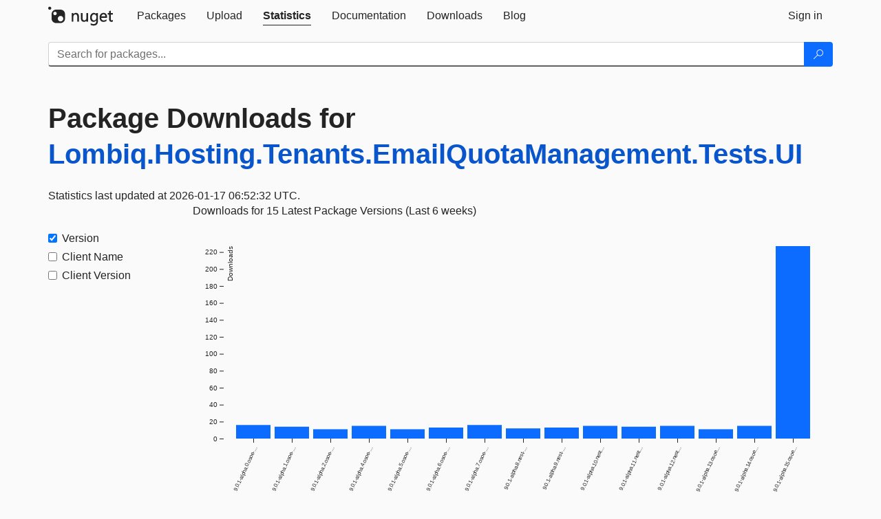

--- FILE ---
content_type: text/html; charset=utf-8
request_url: https://www.nuget.org/stats/packages/Lombiq.Hosting.Tenants.EmailQuotaManagement.Tests.UI?groupby=Version
body_size: 4889
content:
<!DOCTYPE html>
<html lang="en">
<head>
    <meta charset="utf-8" />
    <meta http-equiv="X-UA-Compatible" content="IE=edge">
    <meta name="viewport" content="width=device-width, initial-scale=1">
        <meta name="robots" content="noindex">

        <link rel="canonical" href="https://www.nuget.org/stats/packages/Lombiq.Hosting.Tenants.EmailQuotaManagement.Tests.UI?groupby=Version">

    
    

    <title>
        NuGet Gallery
        | Package Downloads for Lombiq.Hosting.Tenants.EmailQuotaManagement.Tests.UI
    </title>

    <link href="/favicon.ico" rel="shortcut icon" type="image/x-icon" />
        <link title="NuGet.org" type="application/opensearchdescription+xml" href="/opensearch.xml" rel="search">

    <link href="/Content/gallery/css/site.min.css?v=1na5Q3HPVSkugniYsNxjmE134E1C4dpzFOT5rmDYA-E1" rel="stylesheet"/>

    <link href="/Content/gallery/css/bootstrap.min.css" rel="stylesheet"/>


    <script nonce="fKHOdsfXm4DE7oSZys3oT3FXd2QVGDNYV8F0O+gWo+k=">
        // Check the browser preferred color scheme
        const prefersDarkMode = window.matchMedia("(prefers-color-scheme: dark)").matches;
        const defaultTheme = prefersDarkMode ? "dark" : "light";
        const preferredTheme = localStorage.getItem("theme")

        // Check if the localStorage item is set, if not set it to the system theme
        if (!preferredTheme || !(preferredTheme === "dark" || preferredTheme === "light")) {
            localStorage.setItem("theme", "system");
        }

        if (preferredTheme === "light" || preferredTheme === "dark") {
            document.documentElement.setAttribute('data-theme', preferredTheme);
        }
        else {
            document.documentElement.setAttribute('data-theme', defaultTheme);
        }
    </script>

    <!-- HTML5 shim and Respond.js for IE8 support of HTML5 elements and media queries -->
    <!-- WARNING: Respond.js doesn't work if you view the page via file:// -->
    <!--[if lt IE 9]>
      <script src="https://oss.maxcdn.com/html5shiv/3.7.3/html5shiv.min.js"></script>
      <script src="https://oss.maxcdn.com/respond/1.4.2/respond.min.js"></script>
    <![endif]-->

    
    
    
    
                <script type="text/javascript">
                var appInsights = window.appInsights || function (config) {
                    function s(config) {
                        t[config] = function () {
                            var i = arguments;
                            t.queue.push(function () { t[config].apply(t, i) })
                        }
                    }

                    var t = { config: config }, r = document, f = window, e = "script", o = r.createElement(e), i, u;
                    for (o.src = config.url || "//js.monitor.azure.com/scripts/a/ai.0.js", r.getElementsByTagName(e)[0].parentNode.appendChild(o), t.cookie = r.cookie, t.queue = [], i = ["Event", "Exception", "Metric", "PageView", "Trace"]; i.length;) s("track" + i.pop());
                    return config.disableExceptionTracking || (i = "onerror", s("_" + i), u = f[i], f[i] = function (config, r, f, e, o) {
                        var s = u && u(config, r, f, e, o);
                        return s !== !0 && t["_" + i](config, r, f, e, o), s
                    }), t
                }({
                    instrumentationKey: 'df3a36b9-dfba-401c-82ab-35690083be3e',
                    samplingPercentage: 100
                });

                window.appInsights = appInsights;
                appInsights.trackPageView();
            </script>

</head>
<body >
    

<div id="cookie-banner"></div>




<nav class="navbar navbar-inverse" role="navigation">
    <div class="container">
        <div class="row">
            <div class="col-sm-12 text-center">
                <a href="#" id="skipToContent" class="showOnFocus" title="Skip To Content">Skip To Content</a>
            </div>
        </div>
        <div class="row">
            <div class="col-sm-12">
                <div class="navbar-header">
                    <button type="button" class="navbar-toggle collapsed" data-toggle="collapse" data-target="#navbar" aria-expanded="false" aria-controls="navbar">
                        <span class="sr-only">Toggle navigation</span>
                        <span class="icon-bar"></span>
                        <span class="icon-bar"></span>
                        <span class="icon-bar"></span>
                    </button>
                    <a href="/" class="home-link">
                        <div class="navbar-logo nuget-logo-image" alt="NuGet home" role="img" aria-label="NuGet Home"     onerror="this.src='https://nuget.org/Content/gallery/img/logo-header-94x29.png'; this.onerror = null;"
></div>
                    </a>
                </div>
                <div id="navbar" class="navbar-collapse collapse">
                    <ul class="nav navbar-nav" role="tablist">
                            <li class="" role="presentation">
        <a role="tab" name="Packages" aria-selected="false" href="/packages" class="link-to-add-local-search-filters">
            <span>Packages</span>
        </a>
    </li>

                            <li class="" role="presentation">
        <a role="tab" name="Upload" aria-selected="false" href="/packages/manage/upload">
            <span>Upload</span>
        </a>
    </li>

    <li class="active" role="presentation">
        <a role="tab" name="Statistics" aria-selected="true" href="/stats">
            <span>Statistics</span>
        </a>
    </li>
                                                    <li class="" role="presentation">
        <a role="tab" name="Documentation" aria-selected="false" href="https://docs.microsoft.com/nuget/">
            <span>Documentation</span>
        </a>
    </li>

                            <li class="" role="presentation">
        <a role="tab" name="Downloads" aria-selected="false" href="/downloads">
            <span>Downloads</span>
        </a>
    </li>

                            <li class="" role="presentation">
        <a role="tab" name="Blog" aria-selected="false" href="https://blog.nuget.org/">
            <span>Blog</span>
        </a>
    </li>

                    </ul>
                        <ul class="nav navbar-nav navbar-right" role="tablist">
    <li class="" role="presentation">
        <a role="tab" name="Sign in" aria-selected="false" href="/users/account/LogOn?returnUrl=%2Fstats%2Fpackages%2FLombiq.Hosting.Tenants.EmailQuotaManagement.Tests.UI%3Fgroupby%3DVersion" title="Sign in to an existing NuGet.org account">
            <span>Sign in</span>
        </a>
    </li>
                        </ul>
                </div>
            </div>
        </div>
    </div>

        <div id="search-bar-header" class="container search-container">
            <div class="row">
                <form aria-label="Package search bar" class="col-sm-12" id="form-to-add-local-search-filters" action="/packages" method="get">
                    <div class="input-group">
    <input name="q" type="text" class="form-control input-brand" id="search" aria-label="Enter packages to search"
           placeholder="Search for packages..." autocomplete="off"
           value=""
            />
    <span class="input-group-btn">
        <button class="btn btn-brand btn-search" type="submit"
                title="Search for packages" aria-label="Search">
            <span class="ms-Icon ms-Icon--Search" aria-hidden="true"></span>
        </button>
    </span>
</div>
                    <div id="autocomplete-results-container" class="text-left" tabindex="0"></div>

<script type="text/html" id="autocomplete-results-row">
    <!-- ko if: $data -->
    <!-- ko if: $data.PackageRegistration -->
    <div class="col-sm-4 autocomplete-row-id autocomplete-row-data">
        <span data-bind="attr: { id: 'autocomplete-result-id-' + $data.PackageRegistration.Id, title: $data.PackageRegistration.Id }, text: $data.PackageRegistration.Id"></span>
    </div>
    <div class="col-sm-4 autocomplete-row-downloadcount text-right autocomplete-row-data">
        <span data-bind="text: $data.DownloadCount + ' downloads'"></span>
    </div>
    <div class="col-sm-4 autocomplete-row-owners text-left autocomplete-row-data">
        <span data-bind="text: $data.OwnersString + ' '"></span>
    </div>
    <!-- /ko -->
    <!-- ko ifnot: $data.PackageRegistration -->
    <div class="col-sm-12 autocomplete-row-id autocomplete-row-data">
        <span data-bind="attr: { id: 'autocomplete-result-id-' + $data, title: $data  }, text: $data"></span>
    </div>
    <!-- /ko -->
    <!-- /ko -->
</script>

<script type="text/html" id="autocomplete-results-template">
    <!-- ko if: $data.data.length > 0 -->
    <div data-bind="foreach: $data.data" id="autocomplete-results-list">
        <a data-bind="attr: { id: 'autocomplete-result-row-' + $data, href: '/packages/' + $data, title: $data }" tabindex="-1">
            <div data-bind="attr:{ id: 'autocomplete-container-' + $data }" class="autocomplete-results-row">
            </div>
        </a>
    </div>
    <!-- /ko -->
</script>

                </form>
            </div>
        </div>
</nav>






    <div id="skippedToContent">
    

<section role="main" class="container main-container page-stats-per-package">
    <div class="row">
        <h1 class="statistics-report-title col-sm-12 page-heading">
            Package Downloads for <a href="/packages/Lombiq.Hosting.Tenants.EmailQuotaManagement.Tests.UI/">Lombiq.Hosting.Tenants.EmailQuotaManagement.Tests.UI</a>
        </h1>
    </div>

    <div id="report-container">
</div>

<script type="text/html" id="rows-template">
    <!-- ko if: $data -->
    <td data-bind="attr: { class: IsNumeric ? 'statistics-number' : ''  , rowspan: Rowspan >= 1 ? Rowspan : null, }" style="vertical-align:top">
        <!-- ko if: Uri -->
        <a data-bind="attr: { href: Uri }, text: Data"></a>
        <!-- /ko -->
        <!-- ko ifnot: Uri -->
        <!-- ko if: IsNumeric -->
        <span data-bind="attr: { 'aria-label': Data }, text: parseInt(Data).toLocaleString()" tabindex="0"></span>
        <!-- /ko -->
        <!-- ko ifnot: IsNumeric -->
        <span data-bind="attr: { 'aria-label': Data }, text: Data" tabindex="0"></span>
        <!-- /ko -->
        <!-- /ko -->
    </td>
    <!-- /ko -->
</script>

<script type="text/html" id="report-template">
    <div class="row">
        <div data-bind="if: $data && LastUpdatedUtc" class="last-updated col-xs-12">
            <span data-bind="text: 'Statistics last updated at ' + moment(LastUpdatedUtc).format('YYYY-MM-DD HH:mm:ss') + ' UTC.'"></span>
        </div>
    </div>

    <div data-bind="if: $data" class="row">
        <div data-bind="attr: { id: Id }" class="statistics-pivot">
            <div class="statistics-sidebar col-sm-2">
                <form id="dimension-form">
                    <div class="table borderless stats-table-control">
                        <div data-bind="foreach: Dimensions">
                            <div class="checkbox">
                                <label>
                                    <input data-bind="attr: { id: 'checkbox-' + Value, value: Value, checked: IsChecked, 'aria-labelledby': Value + '-label' }" class="dimension-checkbox" name="groupby" type="checkbox">
                                    <span data-bind="attr: { id: Value + '-label', for: 'checkbox-' + Value, 'aria-label': 'Filter By ' + DisplayName }, text: DisplayName"></span>
                                </label>
                            </div>
                        </div>
                    </div>
                </form>
            </div>
            <div class="col-sm-10 text-center" id="loading-placeholder">
                <div class="loader"></div>
            </div>
            <div class="col-sm-10" id="stats-data-display">
                <div class="stats-graph-title col-xs-12" id="statistics-graph-title-id"></div>
                <div class="stats-graph col-xs-12" id="statistics-graph-id"></div>
                <div class="stats-table-data">
                    <table data-bind="if: Table" class="pivot-table table">
                        <thead>
                            <tr>
                                <!-- ko foreach: Columns -->
                                <th data-bind="attr: { id: $data + '-column' }, text: $data" scope="col" class="dimension-column"></th>
                                <!-- /ko -->
                                <th scope="col">Downloads (last 6 weeks)</th>
                            </tr>
                        </thead>
                        <tbody data-bind="foreach: ShownRows">
                            <tr data-bind="template: { name: 'rows-template', foreach: $data }"></tr>
                        </tbody>
                        <tbody data-bind="foreach: HiddenRows" class="collapse" id="hidden-rows">
                            <!--
                            There must be some content (even if it is just whitespace or a comment) in data bound elements, as of Knockout 3.5.0.
                            See https://github.com/knockout/knockout/issues/2446.
                            -->
                        </tbody>
                    </table>
                    <!-- ko if: $data.reportSize > 6 -->
                    <button data-bind="if: $data.reportSize > 6, click: $data.SetupHiddenRows" type="button" data-toggle="collapse" class="btn btn-link btn-expander icon-link" data-target="#hidden-rows"
                            aria-expanded="false" aria-controls="hidden-rows" id="show-hidden-rows">
                        <i class="ms-Icon ms-Icon--CalculatorAddition" aria-hidden="true"></i>
                        <span>Show more</span>
                    </button>
                    <!-- /ko -->
                </div>
            </div>
        </div>
    </div>

    <div data-bind="ifnot: $data" class="row">
        <div class="col-xs-12">
            Download statistics are not currently available for this package. Please <a href="#" id="statistics-retry">retry</a> or check back later.
        </div>
    </div>
</script>
</section>


    </div>
    <footer class="footer">
    <div class="container">
        <div class="row">
            <div class="col-sm-4">
                <span class="footer-heading"><a href="/policies/Contact">Contact</a></span>
                <p>
                    Got questions about NuGet or the NuGet Gallery?
                </p>
            </div>
            <div class="col-sm-4">
                <span class="footer-heading"><a href="https://status.nuget.org/">Status</a></span>
                <p>
                    Find out the service status of NuGet.org and its related services.
                </p>
            </div>
            <div class="col-sm-4">
                <span class="footer-heading">
                    <a aria-label="Frequently Asked Questions" href="https://aka.ms/nuget-faq">
                        <abbr title="Frequently Asked Questions">FAQ</abbr>
                    </a>
                </span>
                <p>
                    Read the Frequently Asked Questions about NuGet and see if your question made the list.
                </p>
            </div>
        </div>
        <div class="row">
            <div class="col-md-3 row-gap">
                <div class="nuget-logo-footer" alt="NuGet home" role="img" aria-label="NuGet Home"     onerror="this.src='https://nuget.org/Content/gallery/img/logo-footer-184x57.png'; this.onerror = null;"
></div>
            </div>
            <div class="col-md-9 row-gap">
                <div class="row">
                        <div class="col-md-12 footer-release-info">
                            <p>
                                        &#169; Microsoft 2026 -

                                <a href="/policies/About">About</a> -
                                <a href="/policies/Terms">Terms of Use</a> -
                                <a href="https://go.microsoft.com/fwlink/?LinkId=521839" id="footer-privacy-policy-link">Privacy Statement</a>
                                    - <a href="https://www.microsoft.com/trademarks">Trademarks</a>
                                <br />
                            </p>
                        </div>
                </div>
            </div>
        </div>
    </div>
<!--
    This is the NuGet Gallery version 5.0.0-main-12912676.
        Deployed from 0d090ffb4f Link: https://www.github.com/NuGet/NuGetGallery/commit/0d090ffb4f
        Built on HEAD Link: https://www.github.com/NuGet/NuGetGallery/tree/HEAD
        Built on 2025-12-08T05:25:51.4871452+00:00
    Deployment label: PROD-USNC.ASE-5.0.0-main-12912676
    You are on d16dv4000002.
-->

</footer>

        <script src="https://wcpstatic.microsoft.com/mscc/lib/v2/wcp-consent.js" nonce="fKHOdsfXm4DE7oSZys3oT3FXd2QVGDNYV8F0O+gWo+k="></script>

    <script src="/Scripts/gallery/site.min.js?v=9352ShibzZ-oY8G2paDIJFoRoTrWghNF7YlXi2tc4d01" nonce='fKHOdsfXm4DE7oSZys3oT3FXd2QVGDNYV8F0O+gWo+k='></script>

    
    <script src="/Scripts/gallery/stats.min.js?v=1im2s36XlDdhfPggEsdZY2WOf5Ww-Ns4FEE25ZGqOPs1"></script>

    <script nonce="fKHOdsfXm4DE7oSZys3oT3FXd2QVGDNYV8F0O+gWo+k=">
        $(document)
            .ready(function () {
                renderGraph('/stats/reports/packages/Lombiq.Hosting.Tenants.EmailQuotaManagement.Tests.UI', location.search);
            });
    </script>

</body>
</html>
